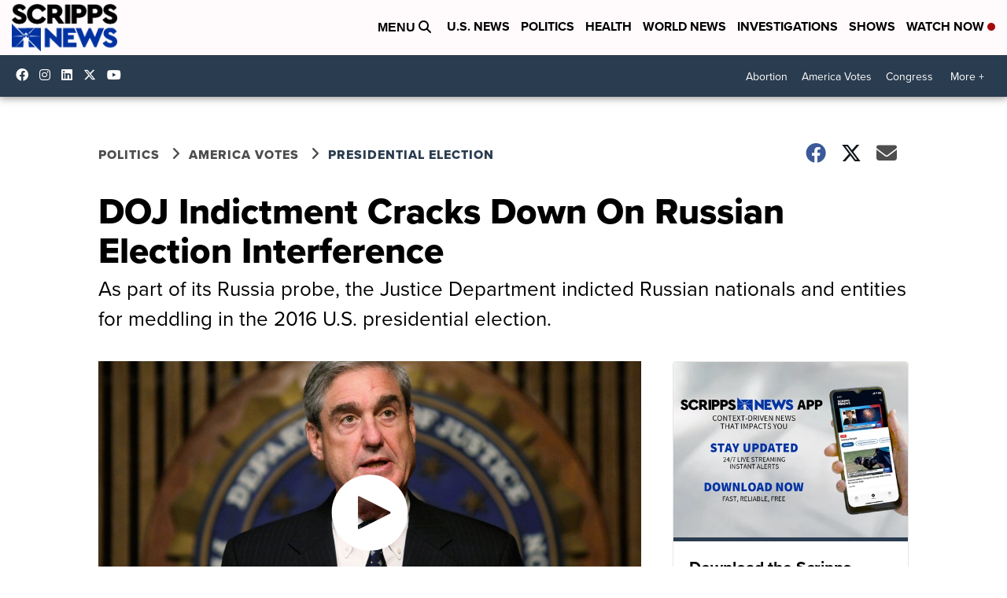

--- FILE ---
content_type: application/javascript; charset=utf-8
request_url: https://fundingchoicesmessages.google.com/f/AGSKWxVKAZrboT4uK8op0bGpy39jxs8W3pC8SuCfyJfokVdVZwS6N4EqQLILgxmVMjdH_bNt5sCNb_XDN9uR3trjttKespfR9k8vuUG-jed5_GmJ4Pp3gCsLZa9bdtAEpK0VsPjk5aMrigpdqCcZtvFKPduB3GehcbeewP-qMmOpw31DKlgUtOP0h-vZDZZM/_/onead_/icon_ads_/adsbanner./adchoices-/videojs.sda.
body_size: -1290
content:
window['64c77c3a-ed85-433a-a390-d8941932f9bd'] = true;